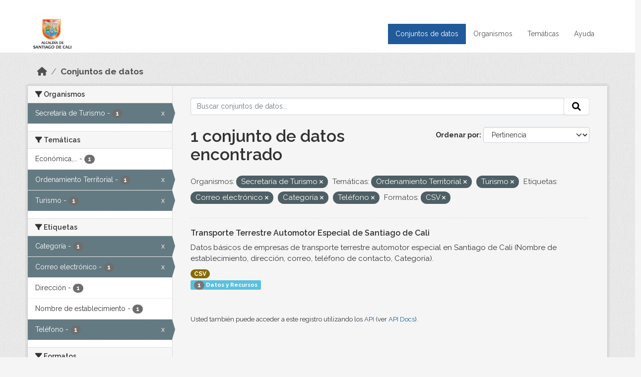

--- FILE ---
content_type: text/html; charset=utf-8
request_url: https://datos.cali.gov.co/dataset?organization=secretaria-de-turismo&groups=ordenamiento-territorial&tags=Correo+electr%C3%B3nico&groups=turismo&res_format=CSV&tags=Categor%C3%ADa&tags=Tel%C3%A9fono
body_size: 41636
content:
<!DOCTYPE html>
<!--[if IE 9]> <html lang="es" class="ie9"> <![endif]-->
<!--[if gt IE 8]><!--> <html lang="es"  > <!--<![endif]-->
  <head>
    <meta charset="utf-8" />
      <meta name="csrf_field_name" content="_csrf_token" />
      <meta name="_csrf_token" content="IjIwYjBiY2JjNTZlMGQyMjdiYTZjMzQ1NmYyMGI0ZTZkMWVjMTQ3ZTMi.aWxnag.4z3iyZXSxA2CNUhQDqJdpYXM_Jk" />

      <meta name="generator" content="ckan 2.10.4" />
      <meta name="viewport" content="width=device-width, initial-scale=1.0">
    <title>Conjunto de datos - Datos Abiertos Cali</title>

    
    
    <link rel="shortcut icon" href="/img/favicon.ico" />
    
    
        <!-- Google tag (gtag.js) -->
<script async src="https://www.googletagmanager.com/gtag/js?id=G-2GPXESL37B"></script>
<script>
 window.dataLayer = window.dataLayer || [];
 function gtag(){dataLayer.push(arguments);}

 gtag('set', 'linker', );
 gtag('js', new Date());

 gtag('config', 'G-2GPXESL37B', {
     anonymize_ip: true,
     linker: {
         domains: []
     }
 });
</script>
    

  
  
      
      
      
    
  
  

  


    
      
      
    

    
    <link href="/webassets/base/1c87a999_main.css" rel="stylesheet"/>
<link href="/webassets/webassets-external/57f7216b780409588d6765cfa4db3c8a_custom.css" rel="stylesheet"/>
<link href="/css/rating.css" rel="stylesheet"/>
<link href="/webassets/ckanext-activity/6ac15be0_activity.css" rel="stylesheet"/>
    
  </head>

  
  <body data-site-root="https://datos.cali.gov.co/" data-locale-root="https://datos.cali.gov.co/" >

    
    <div class="visually-hidden-focusable"><a href="#content">Skip to main content</a></div>
  

  
    

<header class="account-masthead">
  <div class="container">
    
    
    
  </div>
</header>

<header class="navbar navbar-expand-lg navbar-static-top masthead">
    
  <div class="container">
    <div class="row row-cols-md-2 w-100">
      <hgroup class="header-image navbar-left col">
        
        <a class="logo" href="/">
        <!--
          <img class="image-header" src="/img/lema-alcaldia-cali.png" alt="Datos Abiertos - Alcaldía de Santiago de Cali"
              title="Alcaldía de Santiago de Cali">
        -->
          <img class="image-header" src="/img/logo-alcaldia-cali.png" alt="Datos Abiertos - Alcaldía de Santiago de Cali"
              title="Alcaldía de Santiago de Cali">
          <span class="title-header sr-only">Datos Abiertos</span>
        </a>
        
      </hgroup>
      <di class="col text-end">
        <button class="navbar-toggler" type="button" data-bs-toggle="collapse" data-bs-target="#navbarSupportedContent" aria-controls="navbarSupportedContent" aria-expanded="false" aria-label="Toggle navigation">
          <span class="navbar-toggler-icon"></span>
        </button>
      </div>
      <!-- <div class="navbar-right">
        <button data-target="#main-navigation-toggle" data-toggle="collapse" class="navbar-toggle collapsed"
                type="button">
          <span class="fa fa-bars"></span>
        </button>
      </div> -->

      <div class="collapse navbar-collapse col justify-content-end" id="main-navigation-toggle">
        
        <nav class="section navigation">
          <ul class="navbar-nav me-auto mb-2 mb-lg-0">
            
            <li class="active"><a href="/dataset/">Conjuntos de datos</a></li><li><a href="/organization/">Organismos</a></li><li><a href="/group/">Temáticas</a></li><li><a href="/pages/ayuda">Ayuda</a></li>
            
          </ul>
        </nav>
         
        
        
      </div>
    </div>
  </div>
</header>

  
    <div class="main">
      <div id="content" class="container">
        
          
            <div class="flash-messages">
              
                
              
            </div>
          

          
            <div class="toolbar" role="navigation" aria-label="Miga de pan">
              
                
                  <ol class="breadcrumb">
                    
<li class="home"><a href="/" aria-label="Inicio"><i class="fa fa-home"></i><span> Inicio</span></a></li>
                    
  <li class="active"><a href="/dataset/">Conjuntos de datos</a></li>

                  </ol>
                
              
            </div>
          

          <div class="row wrapper">
            
            
            

            
              <aside class="secondary col-md-3">
                
                
  <div class="filters">
    <div>
      
        

    
    
	
	    
		<section class="module module-narrow module-shallow">
		    
			<h2 class="module-heading">
			    <i class="fa fa-filter"></i>
			    Organismos
			</h2>
		    
		    
			
			    
				<nav aria-label="Organismos">
				    <ul class="list-unstyled nav nav-simple nav-facet">
					
					    
					    
					    
					    
					    <li class="nav-item  active">
						<a href="/dataset/?groups=ordenamiento-territorial&amp;groups=turismo&amp;tags=Correo+electr%C3%B3nico&amp;tags=Categor%C3%ADa&amp;tags=Tel%C3%A9fono&amp;res_format=CSV" title="">
						    <span class="item-label">Secretaría de Turismo</span>
						    <span class="hidden separator"> - </span>
						    <span class="item-count badge">1</span>
							<span class="facet-close">x</span>
						</a>
					    </li>
					
				    </ul>
				</nav>

				<p class="module-footer">
				    
					
				    
				</p>
			    
			
		    
		</section>
	    
	
    

      
        

    
    
	
	    
		<section class="module module-narrow module-shallow">
		    
			<h2 class="module-heading">
			    <i class="fa fa-filter"></i>
			    Temáticas
			</h2>
		    
		    
			
			    
				<nav aria-label="Temáticas">
				    <ul class="list-unstyled nav nav-simple nav-facet">
					
					    
					    
					    
					    
					    <li class="nav-item ">
						<a href="/dataset/?organization=secretaria-de-turismo&amp;groups=ordenamiento-territorial&amp;groups=turismo&amp;tags=Correo+electr%C3%B3nico&amp;tags=Categor%C3%ADa&amp;tags=Tel%C3%A9fono&amp;res_format=CSV&amp;groups=economica-industria-y-comercio" title="Económica, Industria y Comercio">
						    <span class="item-label">Económica,...</span>
						    <span class="hidden separator"> - </span>
						    <span class="item-count badge">1</span>
							
						</a>
					    </li>
					
					    
					    
					    
					    
					    <li class="nav-item  active">
						<a href="/dataset/?organization=secretaria-de-turismo&amp;groups=turismo&amp;tags=Correo+electr%C3%B3nico&amp;tags=Categor%C3%ADa&amp;tags=Tel%C3%A9fono&amp;res_format=CSV" title="">
						    <span class="item-label">Ordenamiento Territorial</span>
						    <span class="hidden separator"> - </span>
						    <span class="item-count badge">1</span>
							<span class="facet-close">x</span>
						</a>
					    </li>
					
					    
					    
					    
					    
					    <li class="nav-item  active">
						<a href="/dataset/?organization=secretaria-de-turismo&amp;groups=ordenamiento-territorial&amp;tags=Correo+electr%C3%B3nico&amp;tags=Categor%C3%ADa&amp;tags=Tel%C3%A9fono&amp;res_format=CSV" title="">
						    <span class="item-label">Turismo</span>
						    <span class="hidden separator"> - </span>
						    <span class="item-count badge">1</span>
							<span class="facet-close">x</span>
						</a>
					    </li>
					
				    </ul>
				</nav>

				<p class="module-footer">
				    
					
				    
				</p>
			    
			
		    
		</section>
	    
	
    

      
        

    
    
	
	    
		<section class="module module-narrow module-shallow">
		    
			<h2 class="module-heading">
			    <i class="fa fa-filter"></i>
			    Etiquetas
			</h2>
		    
		    
			
			    
				<nav aria-label="Etiquetas">
				    <ul class="list-unstyled nav nav-simple nav-facet">
					
					    
					    
					    
					    
					    <li class="nav-item  active">
						<a href="/dataset/?organization=secretaria-de-turismo&amp;groups=ordenamiento-territorial&amp;groups=turismo&amp;tags=Correo+electr%C3%B3nico&amp;tags=Tel%C3%A9fono&amp;res_format=CSV" title="">
						    <span class="item-label">Categoría</span>
						    <span class="hidden separator"> - </span>
						    <span class="item-count badge">1</span>
							<span class="facet-close">x</span>
						</a>
					    </li>
					
					    
					    
					    
					    
					    <li class="nav-item  active">
						<a href="/dataset/?organization=secretaria-de-turismo&amp;groups=ordenamiento-territorial&amp;groups=turismo&amp;tags=Categor%C3%ADa&amp;tags=Tel%C3%A9fono&amp;res_format=CSV" title="">
						    <span class="item-label">Correo electrónico</span>
						    <span class="hidden separator"> - </span>
						    <span class="item-count badge">1</span>
							<span class="facet-close">x</span>
						</a>
					    </li>
					
					    
					    
					    
					    
					    <li class="nav-item ">
						<a href="/dataset/?organization=secretaria-de-turismo&amp;groups=ordenamiento-territorial&amp;groups=turismo&amp;tags=Correo+electr%C3%B3nico&amp;tags=Categor%C3%ADa&amp;tags=Tel%C3%A9fono&amp;res_format=CSV&amp;tags=Direcci%C3%B3n" title="">
						    <span class="item-label">Dirección</span>
						    <span class="hidden separator"> - </span>
						    <span class="item-count badge">1</span>
							
						</a>
					    </li>
					
					    
					    
					    
					    
					    <li class="nav-item ">
						<a href="/dataset/?organization=secretaria-de-turismo&amp;groups=ordenamiento-territorial&amp;groups=turismo&amp;tags=Correo+electr%C3%B3nico&amp;tags=Categor%C3%ADa&amp;tags=Tel%C3%A9fono&amp;res_format=CSV&amp;tags=Nombre+de+establecimiento" title="">
						    <span class="item-label">Nombre de establecimiento</span>
						    <span class="hidden separator"> - </span>
						    <span class="item-count badge">1</span>
							
						</a>
					    </li>
					
					    
					    
					    
					    
					    <li class="nav-item  active">
						<a href="/dataset/?organization=secretaria-de-turismo&amp;groups=ordenamiento-territorial&amp;groups=turismo&amp;tags=Correo+electr%C3%B3nico&amp;tags=Categor%C3%ADa&amp;res_format=CSV" title="">
						    <span class="item-label">Teléfono</span>
						    <span class="hidden separator"> - </span>
						    <span class="item-count badge">1</span>
							<span class="facet-close">x</span>
						</a>
					    </li>
					
				    </ul>
				</nav>

				<p class="module-footer">
				    
					
				    
				</p>
			    
			
		    
		</section>
	    
	
    

      
        

    
    
	
	    
		<section class="module module-narrow module-shallow">
		    
			<h2 class="module-heading">
			    <i class="fa fa-filter"></i>
			    Formatos
			</h2>
		    
		    
			
			    
				<nav aria-label="Formatos">
				    <ul class="list-unstyled nav nav-simple nav-facet">
					
					    
					    
					    
					    
					    <li class="nav-item  active">
						<a href="/dataset/?organization=secretaria-de-turismo&amp;groups=ordenamiento-territorial&amp;groups=turismo&amp;tags=Correo+electr%C3%B3nico&amp;tags=Categor%C3%ADa&amp;tags=Tel%C3%A9fono" title="">
						    <span class="item-label">CSV</span>
						    <span class="hidden separator"> - </span>
						    <span class="item-count badge">1</span>
							<span class="facet-close">x</span>
						</a>
					    </li>
					
				    </ul>
				</nav>

				<p class="module-footer">
				    
					
				    
				</p>
			    
			
		    
		</section>
	    
	
    

      
        

    
    
	
	    
		<section class="module module-narrow module-shallow">
		    
			<h2 class="module-heading">
			    <i class="fa fa-filter"></i>
			    Licencias
			</h2>
		    
		    
			
			    
				<nav aria-label="Licencias">
				    <ul class="list-unstyled nav nav-simple nav-facet">
					
					    
					    
					    
					    
					    <li class="nav-item ">
						<a href="/dataset/?organization=secretaria-de-turismo&amp;groups=ordenamiento-territorial&amp;groups=turismo&amp;tags=Correo+electr%C3%B3nico&amp;tags=Categor%C3%ADa&amp;tags=Tel%C3%A9fono&amp;res_format=CSV&amp;license_id=cc-by-sa" title="Creative Commons Attribution Share-Alike">
						    <span class="item-label">Creative Commons...</span>
						    <span class="hidden separator"> - </span>
						    <span class="item-count badge">1</span>
							
						</a>
					    </li>
					
				    </ul>
				</nav>

				<p class="module-footer">
				    
					
				    
				</p>
			    
			
		    
		</section>
	    
	
    

      
    </div>
    <a class="close no-text hide-filters"><i class="fa fa-times-circle"></i><span class="text">close</span></a>
  </div>

              </aside>
            

            
              <div class="primary col-md-9 col-xs-12" role="main">
                
                
  <section class="module">
    <div class="module-content">
      
        
      
      
    
    
    







<form id="dataset-search-form" class="search-form" method="get" data-module="select-switch">

  
    <div class="input-group search-input-group">
      <input aria-label="Buscar conjuntos de datos..." id="field-giant-search" type="text" class="form-control input-lg" name="q" value="" autocomplete="off" placeholder="Buscar conjuntos de datos...">
      
      <span class="input-group-btn">
        <button class="btn btn-default btn-lg" type="submit" value="search" aria-label="Enviar">
          <i class="fa fa-search"></i>
        </button>
      </span>
      
    </div>
  

  
    <span>






<input type="hidden" name="organization" value="secretaria-de-turismo" />





<input type="hidden" name="groups" value="ordenamiento-territorial" />





<input type="hidden" name="groups" value="turismo" />





<input type="hidden" name="tags" value="Correo electrónico" />





<input type="hidden" name="tags" value="Categoría" />





<input type="hidden" name="tags" value="Teléfono" />





<input type="hidden" name="res_format" value="CSV" />



</span>
  

  
    
      <div class="form-group control-order-by">
        <label for="field-order-by">Ordenar por</label>
        <select id="field-order-by" name="sort" class="form-control form-select">
          
            
              <option value="score desc, metadata_modified desc" selected="selected">Pertinencia</option>
            
          
            
              <option value="title_string asc">Nombre Ascendente</option>
            
          
            
              <option value="title_string desc">Nombre Descendente</option>
            
          
            
          
            
          
            
              <option value="metadata_modified desc">Última modificación</option>
            
          
            
          
        </select>
        
        <button class="btn btn-default js-hide" type="submit">Ir</button>
        
      </div>
    
  

  
    
      <h1>

  
  
  
  

1 conjunto de datos encontrado</h1>
    
  

  
    
      <p class="filter-list">
        
          
          <span class="facet">Organismos:</span>
          
            <span class="filtered pill">Secretaría de Turismo
              <a href="/dataset/?groups=ordenamiento-territorial&amp;groups=turismo&amp;tags=Correo+electr%C3%B3nico&amp;tags=Categor%C3%ADa&amp;tags=Tel%C3%A9fono&amp;res_format=CSV" class="remove" title="Quitar"><i class="fa fa-times"></i></a>
            </span>
          
        
          
          <span class="facet">Temáticas:</span>
          
            <span class="filtered pill">Ordenamiento Territorial
              <a href="/dataset/?organization=secretaria-de-turismo&amp;groups=turismo&amp;tags=Correo+electr%C3%B3nico&amp;tags=Categor%C3%ADa&amp;tags=Tel%C3%A9fono&amp;res_format=CSV" class="remove" title="Quitar"><i class="fa fa-times"></i></a>
            </span>
          
            <span class="filtered pill">Turismo
              <a href="/dataset/?organization=secretaria-de-turismo&amp;groups=ordenamiento-territorial&amp;tags=Correo+electr%C3%B3nico&amp;tags=Categor%C3%ADa&amp;tags=Tel%C3%A9fono&amp;res_format=CSV" class="remove" title="Quitar"><i class="fa fa-times"></i></a>
            </span>
          
        
          
          <span class="facet">Etiquetas:</span>
          
            <span class="filtered pill">Correo electrónico
              <a href="/dataset/?organization=secretaria-de-turismo&amp;groups=ordenamiento-territorial&amp;groups=turismo&amp;tags=Categor%C3%ADa&amp;tags=Tel%C3%A9fono&amp;res_format=CSV" class="remove" title="Quitar"><i class="fa fa-times"></i></a>
            </span>
          
            <span class="filtered pill">Categoría
              <a href="/dataset/?organization=secretaria-de-turismo&amp;groups=ordenamiento-territorial&amp;groups=turismo&amp;tags=Correo+electr%C3%B3nico&amp;tags=Tel%C3%A9fono&amp;res_format=CSV" class="remove" title="Quitar"><i class="fa fa-times"></i></a>
            </span>
          
            <span class="filtered pill">Teléfono
              <a href="/dataset/?organization=secretaria-de-turismo&amp;groups=ordenamiento-territorial&amp;groups=turismo&amp;tags=Correo+electr%C3%B3nico&amp;tags=Categor%C3%ADa&amp;res_format=CSV" class="remove" title="Quitar"><i class="fa fa-times"></i></a>
            </span>
          
        
          
          <span class="facet">Formatos:</span>
          
            <span class="filtered pill">CSV
              <a href="/dataset/?organization=secretaria-de-turismo&amp;groups=ordenamiento-territorial&amp;groups=turismo&amp;tags=Correo+electr%C3%B3nico&amp;tags=Categor%C3%ADa&amp;tags=Tel%C3%A9fono" class="remove" title="Quitar"><i class="fa fa-times"></i></a>
            </span>
          
        
      </p>
      <a class="show-filters btn btn-default">Filtrar Resultados</a>
    
  

</form>





      
        

  
    <ul class="dataset-list list-unstyled">
    	
	      
	        






  <li class="dataset-item">
    

      <div class="dataset-content">
        
          <h2 class="dataset-heading">
            
              
            
            
<a href="/dataset/transporte-terrestre-automotor-especial-de-cali" title="Transporte Terrestre Automotor Especial de Santiago de Cali">
  Transporte Terrestre Automotor Especial de Santiago de Cali
</a>

            
              
              
            
          </h2>
        
        
          
            <div>Datos básicos de empresas de transporte terrestre automotor especial en Santiago de Cali (Nombre de establecimiento, dirección, correo, teléfono de contacto, Categoría).</div>
          
        
      </div>
      
        
          
            <ul class="dataset-resources list-unstyled">
              
                
                <li>
                  <a href="/dataset/transporte-terrestre-automotor-especial-de-cali" class="badge badge-default" data-format="csv">CSV</a>
                </li>
                
              
            </ul>
          
        
      
    
<div class="label label-info">
  <span class="item-count badge">1</span> Datos y Recursos
</div>

  </li>

	      
	    
    </ul>
  

      
    </div>

    
      
    
  </section>

  
    <section class="module">
      <div class="module-content">
        
          <small>
            
            
            
          Usted también puede acceder a este registro utilizando los <a href="/api/3">API</a> (ver <a href="http://docs.ckan.org/en/2.10/api/">API Docs</a>).
          </small>
        
      </div>
    </section>
  

              </div>
            
          </div>
        
      </div>
    </div>
  
    <footer class="site-footer">
  <div class="container">
    <div class="row">
      <div class="contact col-md-12 wow fadeInUp animated">
        <h2 class="title-section">Contáctenos</h2>
        <div class="row">
          <div class="info-container col-md-6">
            <div class="info place">
              <span>Dirección:</span> Centro Administrativo Municipal (CAM) Avenida 2 Norte #10 - 70. Cali - Valle del
              Cauca - Colombia.
            </div>
            <div class="info clock">
              <span>Horario atención:</span> lunes a viernes de 8 am a 12 pm y de 2 pm a 5 pm.
            </div>
            <div class="info clock">
              <a href="http://www.cali.gov.co/publicaciones/43/oficina_de_atencin_al_ciudadano/"> Atención al
                ciudadano </a>
            </div>
            <div class="info directory">
              <a href="http://www.cali.gov.co/directorio/">Directorio dependencias</a>
            </div>
          </div>
          <div class="info-container col-md-6 wow fadeInUp animated">
            <div class="info phone">
              <span>Linea Nacional:</span> 01 8000 222 195
            </div>
            <div class="info phone">
              <span>Lineas Locales:</span> 195 - (57+2) 887 9020
            </div>
            <div class="info email">
              <span>Email:</span> <a href="mailto:contactenos@cali.gov.co" title="Alcaldía de Santiago de Cali">contactenos@cali.gov.co</a>
            </div>
            <div class="info email">
              <span>Notificaciones Judiciales:</span> <a href="mailto:notificacionesjudiciales@cali.gov.co"
                                                        title="Alcaldía de Santiago de Cali">notificacionesjudiciales@cali.gov.co</a>
            </div>
          </div>
        </div> <!-- FIN ROW -->
      </div>
    </div> <!-- FIN ROW -->
  </div>

  <div class="copyright">
    <div class="container">
      
      <div class="row">
        <div class="col-md-8 footer-links">
          
          <ul class="list-unstyled">
            
            <li><a href="/about">Acerca de Datos Abiertos Cali</a>
            </li>
            
          </ul>
          <ul class="list-unstyled">
            
            
            <li><a href="http://docs.ckan.org/en/2.10/api/">API CKAN</a></li>
            <li><a href="http://www.ckan.org/">CKAN Association</a></li>
            <li><a href="http://www.opendefinition.org/okd/"><img
                src="/base/images/od_80x15_blue.png" alt="Open Data"></a></li>
            
          </ul>
          
        </div>
        <div class="col-md-4 attribution">
          
          <p><strong>Gestionado con </strong> <a class="hide-text ckan-footer-logo" href="http://ckan.org">CKAN</a>
          <!-- <a class="hide-text nexura-footer-logo" href="http://www.nexura.com/" title="Nexura Internacional">Nexura</a> -->
          </p>
          
          
          
<form class="lang-select" action="/util/redirect" data-module="select-switch" method="POST">
  
<input type="hidden" name="_csrf_token" value="IjIwYjBiY2JjNTZlMGQyMjdiYTZjMzQ1NmYyMGI0ZTZkMWVjMTQ3ZTMi.aWxnag.4z3iyZXSxA2CNUhQDqJdpYXM_Jk"/> 
  <div class="form-group">
    <label for="field-lang-select">Idioma</label>
    <select id="field-lang-select" name="url" data-module="autocomplete" data-module-dropdown-class="lang-dropdown" data-module-container-class="lang-container">
      
        <option value="/es/dataset?organization=secretaria-de-turismo&amp;groups=ordenamiento-territorial&amp;tags=Correo+electr%C3%B3nico&amp;groups=turismo&amp;res_format=CSV&amp;tags=Categor%C3%ADa&amp;tags=Tel%C3%A9fono" selected="selected">
          español
        </option>
      
        <option value="/en/dataset?organization=secretaria-de-turismo&amp;groups=ordenamiento-territorial&amp;tags=Correo+electr%C3%B3nico&amp;groups=turismo&amp;res_format=CSV&amp;tags=Categor%C3%ADa&amp;tags=Tel%C3%A9fono" >
          English
        </option>
      
        <option value="/pt_BR/dataset?organization=secretaria-de-turismo&amp;groups=ordenamiento-territorial&amp;tags=Correo+electr%C3%B3nico&amp;groups=turismo&amp;res_format=CSV&amp;tags=Categor%C3%ADa&amp;tags=Tel%C3%A9fono" >
          português (Brasil)
        </option>
      
        <option value="/ja/dataset?organization=secretaria-de-turismo&amp;groups=ordenamiento-territorial&amp;tags=Correo+electr%C3%B3nico&amp;groups=turismo&amp;res_format=CSV&amp;tags=Categor%C3%ADa&amp;tags=Tel%C3%A9fono" >
          日本語
        </option>
      
        <option value="/it/dataset?organization=secretaria-de-turismo&amp;groups=ordenamiento-territorial&amp;tags=Correo+electr%C3%B3nico&amp;groups=turismo&amp;res_format=CSV&amp;tags=Categor%C3%ADa&amp;tags=Tel%C3%A9fono" >
          italiano
        </option>
      
        <option value="/cs_CZ/dataset?organization=secretaria-de-turismo&amp;groups=ordenamiento-territorial&amp;tags=Correo+electr%C3%B3nico&amp;groups=turismo&amp;res_format=CSV&amp;tags=Categor%C3%ADa&amp;tags=Tel%C3%A9fono" >
          čeština (Česko)
        </option>
      
        <option value="/ca/dataset?organization=secretaria-de-turismo&amp;groups=ordenamiento-territorial&amp;tags=Correo+electr%C3%B3nico&amp;groups=turismo&amp;res_format=CSV&amp;tags=Categor%C3%ADa&amp;tags=Tel%C3%A9fono" >
          català
        </option>
      
        <option value="/fr/dataset?organization=secretaria-de-turismo&amp;groups=ordenamiento-territorial&amp;tags=Correo+electr%C3%B3nico&amp;groups=turismo&amp;res_format=CSV&amp;tags=Categor%C3%ADa&amp;tags=Tel%C3%A9fono" >
          français
        </option>
      
        <option value="/el/dataset?organization=secretaria-de-turismo&amp;groups=ordenamiento-territorial&amp;tags=Correo+electr%C3%B3nico&amp;groups=turismo&amp;res_format=CSV&amp;tags=Categor%C3%ADa&amp;tags=Tel%C3%A9fono" >
          Ελληνικά
        </option>
      
        <option value="/sv/dataset?organization=secretaria-de-turismo&amp;groups=ordenamiento-territorial&amp;tags=Correo+electr%C3%B3nico&amp;groups=turismo&amp;res_format=CSV&amp;tags=Categor%C3%ADa&amp;tags=Tel%C3%A9fono" >
          svenska
        </option>
      
        <option value="/sr/dataset?organization=secretaria-de-turismo&amp;groups=ordenamiento-territorial&amp;tags=Correo+electr%C3%B3nico&amp;groups=turismo&amp;res_format=CSV&amp;tags=Categor%C3%ADa&amp;tags=Tel%C3%A9fono" >
          српски
        </option>
      
        <option value="/no/dataset?organization=secretaria-de-turismo&amp;groups=ordenamiento-territorial&amp;tags=Correo+electr%C3%B3nico&amp;groups=turismo&amp;res_format=CSV&amp;tags=Categor%C3%ADa&amp;tags=Tel%C3%A9fono" >
          norsk
        </option>
      
        <option value="/sk/dataset?organization=secretaria-de-turismo&amp;groups=ordenamiento-territorial&amp;tags=Correo+electr%C3%B3nico&amp;groups=turismo&amp;res_format=CSV&amp;tags=Categor%C3%ADa&amp;tags=Tel%C3%A9fono" >
          slovenčina
        </option>
      
        <option value="/fi/dataset?organization=secretaria-de-turismo&amp;groups=ordenamiento-territorial&amp;tags=Correo+electr%C3%B3nico&amp;groups=turismo&amp;res_format=CSV&amp;tags=Categor%C3%ADa&amp;tags=Tel%C3%A9fono" >
          suomi
        </option>
      
        <option value="/ru/dataset?organization=secretaria-de-turismo&amp;groups=ordenamiento-territorial&amp;tags=Correo+electr%C3%B3nico&amp;groups=turismo&amp;res_format=CSV&amp;tags=Categor%C3%ADa&amp;tags=Tel%C3%A9fono" >
          русский
        </option>
      
        <option value="/de/dataset?organization=secretaria-de-turismo&amp;groups=ordenamiento-territorial&amp;tags=Correo+electr%C3%B3nico&amp;groups=turismo&amp;res_format=CSV&amp;tags=Categor%C3%ADa&amp;tags=Tel%C3%A9fono" >
          Deutsch
        </option>
      
        <option value="/pl/dataset?organization=secretaria-de-turismo&amp;groups=ordenamiento-territorial&amp;tags=Correo+electr%C3%B3nico&amp;groups=turismo&amp;res_format=CSV&amp;tags=Categor%C3%ADa&amp;tags=Tel%C3%A9fono" >
          polski
        </option>
      
        <option value="/nl/dataset?organization=secretaria-de-turismo&amp;groups=ordenamiento-territorial&amp;tags=Correo+electr%C3%B3nico&amp;groups=turismo&amp;res_format=CSV&amp;tags=Categor%C3%ADa&amp;tags=Tel%C3%A9fono" >
          Nederlands
        </option>
      
        <option value="/bg/dataset?organization=secretaria-de-turismo&amp;groups=ordenamiento-territorial&amp;tags=Correo+electr%C3%B3nico&amp;groups=turismo&amp;res_format=CSV&amp;tags=Categor%C3%ADa&amp;tags=Tel%C3%A9fono" >
          български
        </option>
      
        <option value="/ko_KR/dataset?organization=secretaria-de-turismo&amp;groups=ordenamiento-territorial&amp;tags=Correo+electr%C3%B3nico&amp;groups=turismo&amp;res_format=CSV&amp;tags=Categor%C3%ADa&amp;tags=Tel%C3%A9fono" >
          한국어 (대한민국)
        </option>
      
        <option value="/hu/dataset?organization=secretaria-de-turismo&amp;groups=ordenamiento-territorial&amp;tags=Correo+electr%C3%B3nico&amp;groups=turismo&amp;res_format=CSV&amp;tags=Categor%C3%ADa&amp;tags=Tel%C3%A9fono" >
          magyar
        </option>
      
        <option value="/sl/dataset?organization=secretaria-de-turismo&amp;groups=ordenamiento-territorial&amp;tags=Correo+electr%C3%B3nico&amp;groups=turismo&amp;res_format=CSV&amp;tags=Categor%C3%ADa&amp;tags=Tel%C3%A9fono" >
          slovenščina
        </option>
      
        <option value="/lv/dataset?organization=secretaria-de-turismo&amp;groups=ordenamiento-territorial&amp;tags=Correo+electr%C3%B3nico&amp;groups=turismo&amp;res_format=CSV&amp;tags=Categor%C3%ADa&amp;tags=Tel%C3%A9fono" >
          latviešu
        </option>
      
        <option value="/id/dataset?organization=secretaria-de-turismo&amp;groups=ordenamiento-territorial&amp;tags=Correo+electr%C3%B3nico&amp;groups=turismo&amp;res_format=CSV&amp;tags=Categor%C3%ADa&amp;tags=Tel%C3%A9fono" >
          Indonesia
        </option>
      
        <option value="/ro/dataset?organization=secretaria-de-turismo&amp;groups=ordenamiento-territorial&amp;tags=Correo+electr%C3%B3nico&amp;groups=turismo&amp;res_format=CSV&amp;tags=Categor%C3%ADa&amp;tags=Tel%C3%A9fono" >
          română
        </option>
      
        <option value="/lt/dataset?organization=secretaria-de-turismo&amp;groups=ordenamiento-territorial&amp;tags=Correo+electr%C3%B3nico&amp;groups=turismo&amp;res_format=CSV&amp;tags=Categor%C3%ADa&amp;tags=Tel%C3%A9fono" >
          lietuvių
        </option>
      
        <option value="/bs/dataset?organization=secretaria-de-turismo&amp;groups=ordenamiento-territorial&amp;tags=Correo+electr%C3%B3nico&amp;groups=turismo&amp;res_format=CSV&amp;tags=Categor%C3%ADa&amp;tags=Tel%C3%A9fono" >
          bosanski
        </option>
      
        <option value="/hr/dataset?organization=secretaria-de-turismo&amp;groups=ordenamiento-territorial&amp;tags=Correo+electr%C3%B3nico&amp;groups=turismo&amp;res_format=CSV&amp;tags=Categor%C3%ADa&amp;tags=Tel%C3%A9fono" >
          hrvatski
        </option>
      
        <option value="/gl/dataset?organization=secretaria-de-turismo&amp;groups=ordenamiento-territorial&amp;tags=Correo+electr%C3%B3nico&amp;groups=turismo&amp;res_format=CSV&amp;tags=Categor%C3%ADa&amp;tags=Tel%C3%A9fono" >
          galego
        </option>
      
        <option value="/tl/dataset?organization=secretaria-de-turismo&amp;groups=ordenamiento-territorial&amp;tags=Correo+electr%C3%B3nico&amp;groups=turismo&amp;res_format=CSV&amp;tags=Categor%C3%ADa&amp;tags=Tel%C3%A9fono" >
          Filipino (Pilipinas)
        </option>
      
        <option value="/is/dataset?organization=secretaria-de-turismo&amp;groups=ordenamiento-territorial&amp;tags=Correo+electr%C3%B3nico&amp;groups=turismo&amp;res_format=CSV&amp;tags=Categor%C3%ADa&amp;tags=Tel%C3%A9fono" >
          íslenska
        </option>
      
        <option value="/zh_Hans_CN/dataset?organization=secretaria-de-turismo&amp;groups=ordenamiento-territorial&amp;tags=Correo+electr%C3%B3nico&amp;groups=turismo&amp;res_format=CSV&amp;tags=Categor%C3%ADa&amp;tags=Tel%C3%A9fono" >
          中文 (简体, 中国)
        </option>
      
        <option value="/he/dataset?organization=secretaria-de-turismo&amp;groups=ordenamiento-territorial&amp;tags=Correo+electr%C3%B3nico&amp;groups=turismo&amp;res_format=CSV&amp;tags=Categor%C3%ADa&amp;tags=Tel%C3%A9fono" >
          עברית
        </option>
      
        <option value="/th/dataset?organization=secretaria-de-turismo&amp;groups=ordenamiento-territorial&amp;tags=Correo+electr%C3%B3nico&amp;groups=turismo&amp;res_format=CSV&amp;tags=Categor%C3%ADa&amp;tags=Tel%C3%A9fono" >
          ไทย
        </option>
      
        <option value="/en_AU/dataset?organization=secretaria-de-turismo&amp;groups=ordenamiento-territorial&amp;tags=Correo+electr%C3%B3nico&amp;groups=turismo&amp;res_format=CSV&amp;tags=Categor%C3%ADa&amp;tags=Tel%C3%A9fono" >
          English (Australia)
        </option>
      
        <option value="/es_AR/dataset?organization=secretaria-de-turismo&amp;groups=ordenamiento-territorial&amp;tags=Correo+electr%C3%B3nico&amp;groups=turismo&amp;res_format=CSV&amp;tags=Categor%C3%ADa&amp;tags=Tel%C3%A9fono" >
          español (Argentina)
        </option>
      
        <option value="/mn_MN/dataset?organization=secretaria-de-turismo&amp;groups=ordenamiento-territorial&amp;tags=Correo+electr%C3%B3nico&amp;groups=turismo&amp;res_format=CSV&amp;tags=Categor%C3%ADa&amp;tags=Tel%C3%A9fono" >
          монгол (Монгол)
        </option>
      
        <option value="/da_DK/dataset?organization=secretaria-de-turismo&amp;groups=ordenamiento-territorial&amp;tags=Correo+electr%C3%B3nico&amp;groups=turismo&amp;res_format=CSV&amp;tags=Categor%C3%ADa&amp;tags=Tel%C3%A9fono" >
          dansk (Danmark)
        </option>
      
        <option value="/en_GB/dataset?organization=secretaria-de-turismo&amp;groups=ordenamiento-territorial&amp;tags=Correo+electr%C3%B3nico&amp;groups=turismo&amp;res_format=CSV&amp;tags=Categor%C3%ADa&amp;tags=Tel%C3%A9fono" >
          English (United Kingdom)
        </option>
      
        <option value="/nb_NO/dataset?organization=secretaria-de-turismo&amp;groups=ordenamiento-territorial&amp;tags=Correo+electr%C3%B3nico&amp;groups=turismo&amp;res_format=CSV&amp;tags=Categor%C3%ADa&amp;tags=Tel%C3%A9fono" >
          norsk bokmål (Norge)
        </option>
      
        <option value="/am/dataset?organization=secretaria-de-turismo&amp;groups=ordenamiento-territorial&amp;tags=Correo+electr%C3%B3nico&amp;groups=turismo&amp;res_format=CSV&amp;tags=Categor%C3%ADa&amp;tags=Tel%C3%A9fono" >
          አማርኛ
        </option>
      
        <option value="/pt_PT/dataset?organization=secretaria-de-turismo&amp;groups=ordenamiento-territorial&amp;tags=Correo+electr%C3%B3nico&amp;groups=turismo&amp;res_format=CSV&amp;tags=Categor%C3%ADa&amp;tags=Tel%C3%A9fono" >
          português (Portugal)
        </option>
      
        <option value="/mk/dataset?organization=secretaria-de-turismo&amp;groups=ordenamiento-territorial&amp;tags=Correo+electr%C3%B3nico&amp;groups=turismo&amp;res_format=CSV&amp;tags=Categor%C3%ADa&amp;tags=Tel%C3%A9fono" >
          македонски
        </option>
      
        <option value="/my_MM/dataset?organization=secretaria-de-turismo&amp;groups=ordenamiento-territorial&amp;tags=Correo+electr%C3%B3nico&amp;groups=turismo&amp;res_format=CSV&amp;tags=Categor%C3%ADa&amp;tags=Tel%C3%A9fono" >
          မြန်မာ (မြန်မာ)
        </option>
      
        <option value="/sq/dataset?organization=secretaria-de-turismo&amp;groups=ordenamiento-territorial&amp;tags=Correo+electr%C3%B3nico&amp;groups=turismo&amp;res_format=CSV&amp;tags=Categor%C3%ADa&amp;tags=Tel%C3%A9fono" >
          shqip
        </option>
      
        <option value="/fa_IR/dataset?organization=secretaria-de-turismo&amp;groups=ordenamiento-territorial&amp;tags=Correo+electr%C3%B3nico&amp;groups=turismo&amp;res_format=CSV&amp;tags=Categor%C3%ADa&amp;tags=Tel%C3%A9fono" >
          فارسی (ایران)
        </option>
      
        <option value="/tr/dataset?organization=secretaria-de-turismo&amp;groups=ordenamiento-territorial&amp;tags=Correo+electr%C3%B3nico&amp;groups=turismo&amp;res_format=CSV&amp;tags=Categor%C3%ADa&amp;tags=Tel%C3%A9fono" >
          Türkçe
        </option>
      
        <option value="/sr_Latn/dataset?organization=secretaria-de-turismo&amp;groups=ordenamiento-territorial&amp;tags=Correo+electr%C3%B3nico&amp;groups=turismo&amp;res_format=CSV&amp;tags=Categor%C3%ADa&amp;tags=Tel%C3%A9fono" >
          srpski (latinica)
        </option>
      
        <option value="/uk/dataset?organization=secretaria-de-turismo&amp;groups=ordenamiento-territorial&amp;tags=Correo+electr%C3%B3nico&amp;groups=turismo&amp;res_format=CSV&amp;tags=Categor%C3%ADa&amp;tags=Tel%C3%A9fono" >
          українська
        </option>
      
        <option value="/km/dataset?organization=secretaria-de-turismo&amp;groups=ordenamiento-territorial&amp;tags=Correo+electr%C3%B3nico&amp;groups=turismo&amp;res_format=CSV&amp;tags=Categor%C3%ADa&amp;tags=Tel%C3%A9fono" >
          ខ្មែរ
        </option>
      
        <option value="/vi/dataset?organization=secretaria-de-turismo&amp;groups=ordenamiento-territorial&amp;tags=Correo+electr%C3%B3nico&amp;groups=turismo&amp;res_format=CSV&amp;tags=Categor%C3%ADa&amp;tags=Tel%C3%A9fono" >
          Tiếng Việt
        </option>
      
        <option value="/ar/dataset?organization=secretaria-de-turismo&amp;groups=ordenamiento-territorial&amp;tags=Correo+electr%C3%B3nico&amp;groups=turismo&amp;res_format=CSV&amp;tags=Categor%C3%ADa&amp;tags=Tel%C3%A9fono" >
          العربية
        </option>
      
        <option value="/ne/dataset?organization=secretaria-de-turismo&amp;groups=ordenamiento-territorial&amp;tags=Correo+electr%C3%B3nico&amp;groups=turismo&amp;res_format=CSV&amp;tags=Categor%C3%ADa&amp;tags=Tel%C3%A9fono" >
          नेपाली
        </option>
      
        <option value="/zh_Hant_TW/dataset?organization=secretaria-de-turismo&amp;groups=ordenamiento-territorial&amp;tags=Correo+electr%C3%B3nico&amp;groups=turismo&amp;res_format=CSV&amp;tags=Categor%C3%ADa&amp;tags=Tel%C3%A9fono" >
          中文 (繁體, 台灣)
        </option>
      
        <option value="/eu/dataset?organization=secretaria-de-turismo&amp;groups=ordenamiento-territorial&amp;tags=Correo+electr%C3%B3nico&amp;groups=turismo&amp;res_format=CSV&amp;tags=Categor%C3%ADa&amp;tags=Tel%C3%A9fono" >
          euskara
        </option>
      
        <option value="/uk_UA/dataset?organization=secretaria-de-turismo&amp;groups=ordenamiento-territorial&amp;tags=Correo+electr%C3%B3nico&amp;groups=turismo&amp;res_format=CSV&amp;tags=Categor%C3%ADa&amp;tags=Tel%C3%A9fono" >
          українська (Україна)
        </option>
      
    </select>
  </div>
  <button class="btn btn-default d-none " type="submit">Ir</button>
</form>


          
        </div>
      </div>
      
    </div>
  </div> <!-- FIN COPYRIGHT -->

</footer>


<link rel="stylesheet" href="https://calivirtual.net/chat/v22102021/vista/css/estilos_datos.css">
<script src="https://calivirtual.net/chat/v22102021/vista/js/function_datos.js"></script>    

<button class="boton-chat boton-chat-animated" id="boton-chat" onclick="chat_abrir()">
    <img src="https://calivirtual.net/chat/v22102021/vista/img/chat.png" alt="">
</button>

<div class="contenedor-chat" id="contenedor-chat">
    <div class="chat-head">
        <p>Bienvenido al servicio ChatBox de datos abiertos Cali</p>
        <button class="chat-boton-cerrar" onclick="chat_cerrar()">
            <i class="">&times;</i>
        </button>
    </div>

    <div class="chat-body-inicio" id="chat-body"></div>

    <div class="chat-mensaje" id=chat-mensaje>
        <div class="row">
            <div class="col-sm-12">
                <form action="javascript: chat_mensaje()">
                    <div class="form-group">
                        <div class="input-group">
                            <input type="text" class="form-control" name="chat-texto" id="chat-texto" onkeypress="return soloNumeros(event)" placeholder="Escriba aqui" autocomplete="off" required>
                            <div class="input-group-btn">
                                <button class="btn chat-btn-enviar" type="submit">
                                    <i class="glyphicon glyphicon-send"></i>
                                </button>
                            </div>
                        </div>
                    </div>
                </form>
            </div>
        </div>
    </div>
</div>

<div class="chat-ventana-multimedia" id="chat-ventana-multimedia">
    <img src="" alt="" id="chat-multimedia">
    <br><br>
    <button class="btn btn-danger" style="float: right" onclick="ocultar('chat-ventana-multimedia')">Cerrar</button>
</div>
  
  
  
  
  
  
    
    
    
        
        
        <div class="js-hide" data-module="google-analytics"
             data-module-googleanalytics_resource_prefix="/downloads/">
        </div>
    


  

      

    
    
    <link href="/webassets/vendor/d05bf0e7_fontawesome.css" rel="stylesheet"/>
<link href="/css/rating.css" rel="stylesheet"/>
<link href="/webassets/vendor/f3b8236b_select2.css" rel="stylesheet"/>
    <script src="/webassets/vendor/8c3c143a_jquery.js" type="text/javascript"></script>
<script src="/webassets/vendor/5027b870_vendor.js" type="text/javascript"></script>
<script src="/webassets/vendor/6d1ad7e6_bootstrap.js" type="text/javascript"></script>
<script src="/webassets/base/6fddaa3f_main.js" type="text/javascript"></script>
<script src="/webassets/base/0d750fad_ckan.js" type="text/javascript"></script>
<script src="/webassets/ckanext-googleanalytics/event_tracking.js?c4ef09be" type="text/javascript"></script>
<script src="/webassets/activity/0fdb5ee0_activity.js" type="text/javascript"></script>
  </body>
</html>